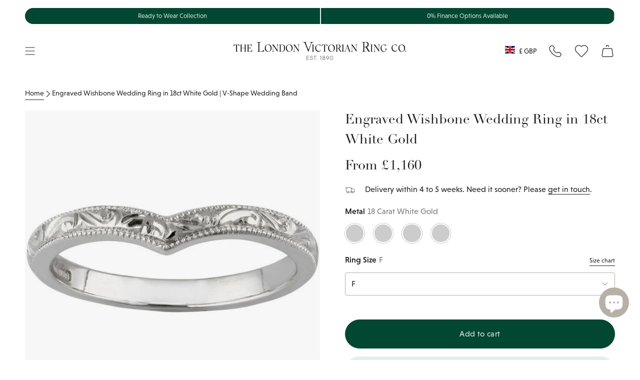

--- FILE ---
content_type: text/plain; charset=utf-8
request_url: https://www.london-victorian-ring.com/apps/pbf-messaging/getAllServices?sv=1
body_size: 313
content:
{"services":[{"shop":"victorian-ring-company.myshopify.com","serviceId":5880848431710208,"serviceTypeId":32,"name":"Interest Free","apr":0,"term":6,"deferTerm":null,"minDeposit":10,"minDepositHC":10,"minLoanAmount":250,"minLoanAmountHC":250,"maxLoanAmount":20000,"maxLoanAmountHC":20000,"multiplier":1,"rpm":null,"Enabled":true,"Archived":false,"minNominalDeposit":null,"minNominalDepositHC":null,"garbage":false,"usedBySomeOrder":false,"updateTime":"2025-08-08T13:07:47.521866Z","deleteAt":null},{"shop":"victorian-ring-company.myshopify.com","serviceId":5317898478288896,"serviceTypeId":32,"name":"Interest Free","apr":0,"term":9,"deferTerm":null,"minDeposit":10,"minDepositHC":10,"minLoanAmount":1000,"minLoanAmountHC":1000,"maxLoanAmount":20000,"maxLoanAmountHC":20000,"multiplier":1,"rpm":null,"Enabled":true,"Archived":false,"minNominalDeposit":null,"minNominalDepositHC":null,"garbage":false,"usedBySomeOrder":false,"updateTime":"2025-08-08T13:07:47.521871Z","deleteAt":null}],"financeable":1160,"financeableExVat":0,"minMonthInst":116,"message":""}


--- FILE ---
content_type: image/svg+xml
request_url: https://www.london-victorian-ring.com/cdn/shop/files/Expert_Advice_50d06bca-d43f-40f1-a80b-80d877b9e02a.svg?v=1744212756&width=80
body_size: 77847
content:
<svg version="1.0" preserveAspectRatio="xMidYMid meet" height="509" viewBox="0 0 503.25 381.749989" zoomAndPan="magnify" width="671" xmlns:xlink="http://www.w3.org/1999/xlink" xmlns="http://www.w3.org/2000/svg"><defs><filter id="c83e426d5b" height="100%" width="100%" y="0%" x="0%"><feColorMatrix color-interpolation-filters="sRGB" values="0 0 0 0 1 0 0 0 0 1 0 0 0 0 1 0 0 0 1 0"></feColorMatrix></filter><filter id="89b004058c" height="100%" width="100%" y="0%" x="0%"><feColorMatrix color-interpolation-filters="sRGB" values="0 0 0 0 1 0 0 0 0 1 0 0 0 0 1 0.2126 0.7152 0.0722 0 0"></feColorMatrix></filter><clipPath id="13cfa5db83"><path clip-rule="nonzero" d="M 0 0.160156 L 502.5 0.160156 L 502.5 381 L 0 381 Z M 0 0.160156"></path></clipPath><image preserveAspectRatio="xMidYMid meet" height="509" id="e470405414" xlink:href="[data-uri]" width="671" y="0" x="0"></image><mask id="c81e8cf392"><g filter="url(#c83e426d5b)"><g transform="matrix(0.748884, 0, 0, 0.748884, 0, 0.159221)" filter="url(#89b004058c)"><image preserveAspectRatio="xMidYMid meet" height="509" xlink:href="[data-uri]" width="671" y="0" x="0"></image></g></g></mask><image preserveAspectRatio="xMidYMid meet" height="509" id="142e3252f6" xlink:href="[data-uri]" width="671" y="0" x="0"></image></defs><g clip-path="url(#13cfa5db83)"><g mask="url(#c81e8cf392)"><g transform="matrix(0.748884, 0, 0, 0.748884, 0, 0.159221)"><image preserveAspectRatio="xMidYMid meet" height="509" xlink:href="[data-uri]" width="671" y="0" x="0"></image></g></g></g></svg>

--- FILE ---
content_type: image/svg+xml
request_url: https://www.london-victorian-ring.com/cdn/shop/files/icon-shape-baguette_37b16b96-cbb4-49cc-b041-ae0240920364.svg?v=17345398809539289665
body_size: -654
content:
<svg xmlns="http://www.w3.org/2000/svg" fill="none" viewBox="0 0 66 69" height="69" width="66">
<path stroke-width="0.5" stroke="black" d="M40.5081 13.6086H25.4917C25.112 13.6086 24.8042 13.9217 24.8042 14.308V54.6927C24.8042 55.079 25.112 55.3921 25.4917 55.3921H40.5081C40.8878 55.3921 41.1956 55.079 41.1956 54.6927V14.308C41.1956 13.9217 40.8878 13.6086 40.5081 13.6086Z"></path>
<path stroke-linejoin="round" stroke-width="0.5" stroke="black" d="M19.3745 60.842L32.3241 49.1633C32.853 48.6862 33.6516 48.6948 34.1704 49.1834L46.5513 60.842"></path>
<path stroke-linejoin="round" stroke-width="0.5" stroke="black" d="M46.5514 8.21509L34.2118 20.8601C33.6822 21.4028 32.8221 21.4123 32.2811 20.8814L19.375 8.21509"></path>
<path stroke-width="0.5" stroke="black" d="M45.8584 8.15881H20.1421C19.7624 8.15881 19.4546 8.47191 19.4546 8.85814V60.1419C19.4546 60.5281 19.7624 60.8412 20.1421 60.8412H45.8584C46.2381 60.8412 46.5459 60.5281 46.5459 60.1419V8.85814C46.5459 8.47191 46.2381 8.15881 45.8584 8.15881Z"></path>
<path stroke-linejoin="round" stroke-width="0.5" stroke="black" d="M33.2974 48.7863V21.2745"></path>
</svg>


--- FILE ---
content_type: image/svg+xml
request_url: https://www.london-victorian-ring.com/cdn/shop/files/icon-shape-cushion_1e0e966a-0408-456e-861f-05f12d357441.svg?v=17241163577965375514
body_size: -344
content:
<svg xmlns="http://www.w3.org/2000/svg" fill="none" viewBox="0 0 66 69" height="69" width="66">
<path stroke-width="0.5" stroke="black" d="M15.0257 17.5933L20.0058 25.6352L13.0337 23.5711"></path>
<path stroke-width="0.5" stroke="black" d="M19.8867 25.6259L24.5945 24.1418"></path>
<path stroke-width="0.5" stroke="black" d="M45.2892 12.7025H20.898C16.7111 12.7025 13.3169 16.1551 13.3169 20.414V47.4055C13.3169 51.6644 16.7111 55.117 20.898 55.117H45.2892C49.4761 55.117 52.8703 51.6644 52.8703 47.4055V20.414C52.8703 16.1551 49.4761 12.7025 45.2892 12.7025Z"></path>
<path stroke-width="0.5" stroke="black" d="M27.0412 18.5898L23.8537 12.6119M27.0412 18.5898L24.5841 24.0698M27.0412 18.5898C26.0849 18.5898 18.0048 17.7311 14.4634 17.3278"></path>
<path stroke-width="0.5" stroke="black" d="M24.7875 24.235L25.0913 41.6346L41.256 41.9589L40.9522 24.5592L24.7875 24.235Z"></path>
<path stroke-width="0.5" stroke="black" d="M45.4418 27.4148L41.5181 33.3572L45.4418 40.856L52.4642 33.3568L45.4418 27.4148Z"></path>
<path stroke-width="0.5" stroke="black" d="M19.9877 39.0395L24.5 33.0973L19.9879 25.5983L13.5 33.0973L19.9877 39.0395Z"></path>
<path stroke-width="0.5" stroke="black" d="M39.1605 47.7661L32.5495 42.3444L25.7817 47.7663L32.5495 54.5L39.1605 47.7661Z"></path>
<path stroke-width="0.5" stroke="black" d="M26.8662 18.5759L33.4772 23.9978L39.5263 18.5758L33.4772 13L26.8662 18.5759Z"></path>
<path stroke-width="0.5" stroke="black" d="M45.438 27.4131L52.951 25.4599M45.438 27.4131L50.4509 16.4233M45.438 27.4131L41.3784 24.4883"></path>
<path stroke-width="0.5" stroke="black" d="M39.792 47.839L43.1585 54.918M39.792 47.839L51.5156 50.975M39.792 47.839L41.3855 42.0033"></path>
<path stroke-width="0.5" stroke="black" d="M20.8353 39.302L13.8325 41.4565M20.8353 39.302L14.3263 50.0058M20.8353 39.302L25.2168 41.9126"></path>
<path stroke-width="0.5" stroke="black" d="M39.4595 18.5884L41.1452 24.2863M39.4595 18.5884L51.2639 16.3858M39.4595 18.5884L42.311 12.5889"></path>
<path stroke-width="0.5" stroke="black" d="M45.4353 40.936L41.3184 42.2172M45.4353 40.936L50.9465 50.6861M45.4353 40.936L52.6729 41.7901"></path>
<path stroke-width="0.5" stroke="black" d="M25.9144 47.4114L25.0413 41.7892M25.9144 47.4114L14.4629 49.6136M25.9144 47.4114L22.3287 55.0262"></path>
</svg>


--- FILE ---
content_type: image/svg+xml
request_url: https://www.london-victorian-ring.com/cdn/shop/files/Amethyst_Final.svg?v=11793483461631122151
body_size: 384527
content:
<svg version="1.0" preserveAspectRatio="xMidYMid meet" height="920" viewBox="0 0 464.87997 689.999997" zoomAndPan="magnify" width="620" xmlns:xlink="http://www.w3.org/1999/xlink" xmlns="http://www.w3.org/2000/svg"><defs><filter id="22702a6d8b" height="100%" width="100%" y="0%" x="0%"><feColorMatrix color-interpolation-filters="sRGB" values="0 0 0 0 1 0 0 0 0 1 0 0 0 0 1 0 0 0 1 0"></feColorMatrix></filter><filter id="9480605433" height="100%" width="100%" y="0%" x="0%"><feColorMatrix color-interpolation-filters="sRGB" values="0 0 0 0 1 0 0 0 0 1 0 0 0 0 1 0.2126 0.7152 0.0722 0 0"></feColorMatrix></filter><clipPath id="9a8cf0ae8d"><path clip-rule="nonzero" d="M 0 0.0898438 L 464.761719 0.0898438 L 464.761719 689.910156 L 0 689.910156 Z M 0 0.0898438"></path></clipPath><image preserveAspectRatio="xMidYMid meet" height="920" id="b021de43ae" xlink:href="[data-uri]" width="620" y="0" x="0"></image><mask id="3fa24b8bbc"><g filter="url(#22702a6d8b)"><g transform="matrix(0.749806, 0, 0, 0.749806, 0, 0.0890728)" filter="url(#9480605433)"><image preserveAspectRatio="xMidYMid meet" height="920" xlink:href="[data-uri]" width="620" y="0" x="0"></image></g></g></mask><image preserveAspectRatio="xMidYMid meet" height="920" id="96f44a5bd8" xlink:href="[data-uri]" width="620" y="0" x="0"></image></defs><g clip-path="url(#9a8cf0ae8d)"><g mask="url(#3fa24b8bbc)"><g transform="matrix(0.749806, 0, 0, 0.749806, 0, 0.0890728)"><image preserveAspectRatio="xMidYMid meet" height="920" xlink:href="[data-uri]" width="620" y="0" x="0"></image></g></g></g></svg>

--- FILE ---
content_type: image/svg+xml
request_url: https://www.london-victorian-ring.com/cdn/shop/files/International_Shipping.svg?v=1744212756&width=80
body_size: 123195
content:
<svg version="1.0" preserveAspectRatio="xMidYMid meet" height="387" viewBox="0 0 914.88 290.250005" zoomAndPan="magnify" width="1220" xmlns:xlink="http://www.w3.org/1999/xlink" xmlns="http://www.w3.org/2000/svg"><defs><filter id="0e3d5c723e" height="100%" width="100%" y="0%" x="0%"><feColorMatrix color-interpolation-filters="sRGB" values="0 0 0 0 1 0 0 0 0 1 0 0 0 0 1 0 0 0 1 0"></feColorMatrix></filter><filter id="8e7a1323ca" height="100%" width="100%" y="0%" x="0%"><feColorMatrix color-interpolation-filters="sRGB" values="0 0 0 0 1 0 0 0 0 1 0 0 0 0 1 0.2126 0.7152 0.0722 0 0"></feColorMatrix></filter><clipPath id="9be4c64adf"><path clip-rule="nonzero" d="M 1.117188 0 L 913.640625 0 L 913.640625 289.5 L 1.117188 289.5 Z M 1.117188 0"></path></clipPath><image preserveAspectRatio="xMidYMid meet" height="387" id="c37a4b0ff3" xlink:href="[data-uri]" width="1220" y="0" x="0"></image><mask id="2b80ceb7cd"><g filter="url(#0e3d5c723e)"><g transform="matrix(0.748067, 0, 0, 0.748067, 1.119116, 0.00000997423)" filter="url(#8e7a1323ca)"><image preserveAspectRatio="xMidYMid meet" height="387" xlink:href="[data-uri]" width="1220" y="0" x="0"></image></g></g></mask><image preserveAspectRatio="xMidYMid meet" height="387" id="9999e9e5d1" xlink:href="[data-uri]" width="1220" y="0" x="0"></image></defs><g clip-path="url(#9be4c64adf)"><g mask="url(#2b80ceb7cd)"><g transform="matrix(0.748067, 0, 0, 0.748067, 1.119116, 0.00000997423)"><image preserveAspectRatio="xMidYMid meet" height="387" xlink:href="[data-uri]" width="1220" y="0" x="0"></image></g></g></g></svg>